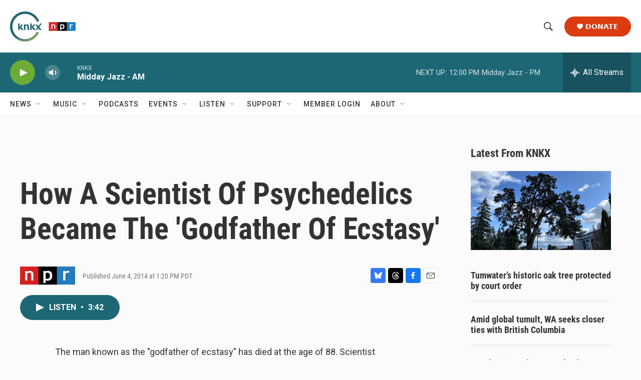

--- FILE ---
content_type: text/html; charset=utf-8
request_url: https://www.google.com/recaptcha/api2/aframe
body_size: 184
content:
<!DOCTYPE HTML><html><head><meta http-equiv="content-type" content="text/html; charset=UTF-8"></head><body><script nonce="T_1Oh1Z0lhKAju8ITxlOqg">/** Anti-fraud and anti-abuse applications only. See google.com/recaptcha */ try{var clients={'sodar':'https://pagead2.googlesyndication.com/pagead/sodar?'};window.addEventListener("message",function(a){try{if(a.source===window.parent){var b=JSON.parse(a.data);var c=clients[b['id']];if(c){var d=document.createElement('img');d.src=c+b['params']+'&rc='+(localStorage.getItem("rc::a")?sessionStorage.getItem("rc::b"):"");window.document.body.appendChild(d);sessionStorage.setItem("rc::e",parseInt(sessionStorage.getItem("rc::e")||0)+1);localStorage.setItem("rc::h",'1769447565430');}}}catch(b){}});window.parent.postMessage("_grecaptcha_ready", "*");}catch(b){}</script></body></html>